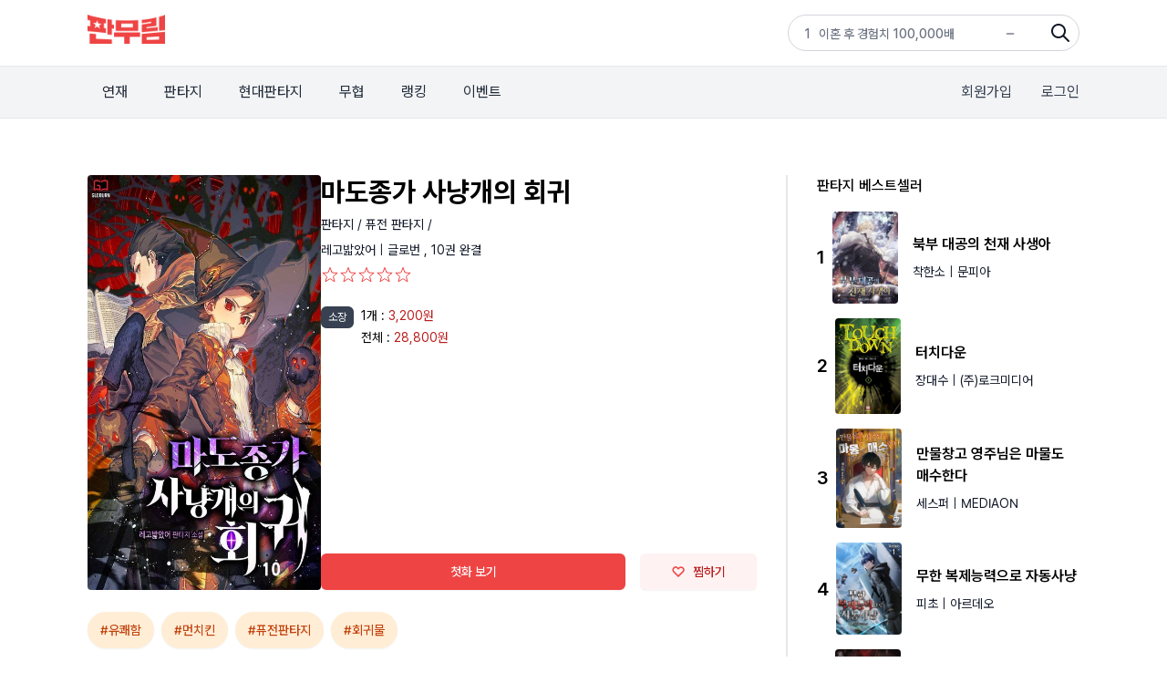

--- FILE ---
content_type: text/html;charset=UTF-8
request_url: https://www.fanmurim.com/book/2013906
body_size: 11634
content:
<!DOCTYPE html>
<html lang="ko
">
    <head>
        <title id="pageTitle">마도종가 사냥개의 회귀  - 판무림</title>
        
    <meta charset="UTF-8" />
    <link rel="stylesheet" crossorigin href="https://cdn.jsdelivr.net/gh/orioncactus/pretendard@v1.3.6/dist/web/variable/pretendardvariable-dynamic-subset.css" />
    <link rel="stylesheet" href="/web/css/common/swiper.css">
    <link rel="stylesheet" href="/web/css/v2/ie-goodbye.css">
    <link rel="stylesheet" href="/s2/css/legacy.css">
    <link rel="stylesheet" href="/s2/css/globals.css">
    
            <link rel="stylesheet" type="text/css" href="/web/css/common/nouislider.css" />
            
  <link rel="canonical" href="https://www.fanmurim.com" />
  <!-- facebook-->
  <meta property="fb:app_id" content="268221537212653" />
  <meta property="og:title" content="마도종가 사냥개의 회귀  - 판무림" />
  <meta property="og:image" content="https://image.fanmurim.com/cover/2013906/cover.jpg?format=webp&amp;width=480&amp;updatedAt=1657000811" />
  <meta property="og:url" content="https://www.fanmurim.com/book/2013906" />
  <meta property="og:description" content="마도종가 사냥개의 회귀  - 마도황제(魔道皇帝) 모르그 뮤 트제르시.

&lt;죄목: 참칭(僭稱)&gt;
&lt;형량: 사형(死刑)&gt;

단두대의 이슬로 사라졌던 그가 흑마도의 강을 건너 되돌아왔다.

정확히 666년 만의 일이었다.

* 본 작품은 전작인 &#39;철혈검가 사냥개의 회귀&#39;와 세계관을 공유하고 있는 프리퀄 작품입니다. 
다만 전작을 안 보셨더라도 본 작품의 감상엔 지장이 없으니 참고 부탁드립니다.
" />
  <meta property="og:type" content="website" />
  <meta property="og:image:width" content="201" />
  <meta property="og:image:height" content="287" />
  <meta property="og:site_name" content="판무림" />
  <meta property="og:locale" content="ko_KR" />

  <!-- google-->
  <meta name="description" content="마도종가 사냥개의 회귀  - 마도황제(魔道皇帝) 모르그 뮤 트제르시.

&lt;죄목: 참칭(僭稱)&gt;
&lt;형량: 사형(死刑)&gt;

단두대의 이슬로 사라졌던 그가 흑마도의 강을 건너 되돌아왔다.

정확히 666년 만의 일이었다.

* 본 작품은 전작인 &#39;철혈검가 사냥개의 회귀&#39;와 세계관을 공유하고 있는 프리퀄 작품입니다. 
다만 전작을 안 보셨더라도 본 작품의 감상엔 지장이 없으니 참고 부탁드립니다.
" />
  <meta name="author" content="" />
  <meta name="keywords" content="웹소설,판타지소설,무협소설,이북,무료,novel,ebook,free,현대판타지,게임판타지,대체역사,스포츠,무협,성인판타지,성인무협,19,퓨전판타지,판타지,정통판타지,대여" />
  <meta name="copyright" content="판무림" />
  <meta name="application-name" content="판무림" />
  <!-- twitter-->
  <meta name="twitter:title" content="마도종가 사냥개의 회귀 " />
  <meta name="twitter:image" content="https://www.fanmurim.com/web/images/common/meta-cardview.jpg" />
  <meta name="twitter:description" content="판타지, 무협 웹소설 플랫폼" />
  <meta name="twitter:card" content="summary" />

        

        
        <link rel="icon" href="/favicon.ico">
        <link rel="apple-touch-icon" href="/web/images/common/icon-180.png">
        <link rel="manifest" href="/manifest.json">
    
    
            <link rel="stylesheet" type="text/css" href="/web/css/common/nouislider.css" />
            
  <link rel="canonical" href="https://www.fanmurim.com" />
  <!-- facebook-->
  <meta property="fb:app_id" content="268221537212653" />
  <meta property="og:title" content="마도종가 사냥개의 회귀  - 판무림" />
  <meta property="og:image" content="https://image.fanmurim.com/cover/2013906/cover.jpg?format=webp&amp;width=480&amp;updatedAt=1657000811" />
  <meta property="og:url" content="https://www.fanmurim.com/book/2013906" />
  <meta property="og:description" content="마도종가 사냥개의 회귀  - 마도황제(魔道皇帝) 모르그 뮤 트제르시.

&lt;죄목: 참칭(僭稱)&gt;
&lt;형량: 사형(死刑)&gt;

단두대의 이슬로 사라졌던 그가 흑마도의 강을 건너 되돌아왔다.

정확히 666년 만의 일이었다.

* 본 작품은 전작인 &#39;철혈검가 사냥개의 회귀&#39;와 세계관을 공유하고 있는 프리퀄 작품입니다. 
다만 전작을 안 보셨더라도 본 작품의 감상엔 지장이 없으니 참고 부탁드립니다.
" />
  <meta property="og:type" content="website" />
  <meta property="og:image:width" content="201" />
  <meta property="og:image:height" content="287" />
  <meta property="og:site_name" content="판무림" />
  <meta property="og:locale" content="ko_KR" />

  <!-- google-->
  <meta name="description" content="마도종가 사냥개의 회귀  - 마도황제(魔道皇帝) 모르그 뮤 트제르시.

&lt;죄목: 참칭(僭稱)&gt;
&lt;형량: 사형(死刑)&gt;

단두대의 이슬로 사라졌던 그가 흑마도의 강을 건너 되돌아왔다.

정확히 666년 만의 일이었다.

* 본 작품은 전작인 &#39;철혈검가 사냥개의 회귀&#39;와 세계관을 공유하고 있는 프리퀄 작품입니다. 
다만 전작을 안 보셨더라도 본 작품의 감상엔 지장이 없으니 참고 부탁드립니다.
" />
  <meta name="author" content="" />
  <meta name="keywords" content="웹소설,판타지소설,무협소설,이북,무료,novel,ebook,free,현대판타지,게임판타지,대체역사,스포츠,무협,성인판타지,성인무협,19,퓨전판타지,판타지,정통판타지,대여" />
  <meta name="copyright" content="판무림" />
  <meta name="application-name" content="판무림" />
  <!-- twitter-->
  <meta name="twitter:title" content="마도종가 사냥개의 회귀 " />
  <meta name="twitter:image" content="https://www.fanmurim.com/web/images/common/meta-cardview.jpg" />
  <meta name="twitter:description" content="판타지, 무협 웹소설 플랫폼" />
  <meta name="twitter:card" content="summary" />

        
    </head>
    <body>
        <div class="fm-wrap">
            <div class="header-mask"></div>
            <header class="fixed top-0 left-0 z-[200] w-full" data-event-category="공통-메뉴">
        <div class="bg-white">
            <div class="s2-container flex h-[72px] justify-between py-4">
                <a href="/" data-on="click" data-event-label="메뉴-로고"><img src="/s2/img/header_logo_fanmurim.png" alt="판무림" style="height: 32px; width: 85px" /></a>
                <div class="s2-search-rank h-10 w-80 rounded-full border border-gray-300 pl-4 pr-10 leading-10" style="background: no-repeat right 8px center / 24px url('/s2/img/search.png')">
                    <ul class="s2-search-rank-list rank-list overflow-hidden text-gray-500">
                        <li class="s2-search-rank-item"><span class="s2-search-rank-title rank-title">검색어 순위 준비중입니다</span><span class="s2-search-rank-icon ico-rank new"></span></li>
                    </ul>
                </div>
            </div>
        </div>
        <div class="s2-gnb-wrap">
            <div class="s2-container relative flex h-[56px] items-center justify-between">
                <nav class="s2-main-menu shrink-0 text-gray-800">
                    <ul class="flex space-x-2">
                        <li class="s2-main-menu-item"><a href="/ongoing" data-on="click" data-event-label="메뉴-연재">연재</a></li>
                        <li class="s2-main-menu-item"><a href="/category/list/F10102" data-on="click" data-event-label="메뉴-판타지">판타지</a></li>
                        <li class="s2-main-menu-item"><a href="/category/list/F10201" data-on="click" data-event-label="메뉴-현대판타지">현대판타지</a></li>
                        <li class="s2-main-menu-item"><a href="/category/list/F10301" data-on="click" data-event-label="메뉴-무협">무협</a></li>
                        <li class="s2-main-menu-item"><a href="/book/ranking/detail/MAIN/REALTIME" data-on="click" data-event-label="메뉴-랭킹">랭킹</a></li>
                        <li class="s2-main-menu-item"><a href="/event/list" data-on="click" data-event-label="메뉴-이벤트">이벤트</a></li>
                    </ul>
                </nav>
                <div class="utilmenu flex shrink-0 space-x-8 text-gray-700">
                    
                        <a href="/signup" class="btn-join-pop" data-on="click" data-event-label="메뉴-회원가입">회원가입</a>
                        <a href="/login" class="btn-login-pop" data-on="click" data-event-label="메뉴-로그인">로그인</a>
                    
                    
                </div>
                
                <div class="util-pop pop-search" data-event-category="공통-검색">
        <div class="search">
            <div class="search-box">
                <p class="input-wrap">
                    <input type="hidden" name="prevSearchText" value="" />
                    <input class="px-2" type="text" name="searchText" placeholder="제목, 저자, 출판사, 키워드를 입력해주세요." />
                    <button name="btnSearch" class="btn-search-input" type="button">검색</button>
                </p>
            </div>
            
            <div name="searchPreviewLayer" class="search-preview" style="display: none">
                <ul></ul>
            </div>
            <div name="_searchPreviewLayer" class="search-result" style="display: none">
                <ul class="thumb-list2"></ul>
            </div>
            <div name="commonSearchLayer" class="tab-box search-word">
                <ul class="tab-list">
                    <li><a href="#" data-on="click" data-event-label="탭-최근검색어">최근 검색어</a></li>
                    <li><a href="#" data-on="click" data-event-label="탭-인기검색어">인기 검색어</a></li>
                    <li><a href="#" data-on="click" data-event-label="탭-키워드검색">키워드 검색</a></li>
                </ul>
                
                <div class="tab-con recent" name="latelySearchLayer"></div>
                
                <div class="tab-con popular" name="searchTop10Layer">
                    <ul></ul>
                </div>
                
                <div class="tab-con keyword">
                    <h4>실시간 인기 키워드</h4>
                    <div class="words" name="hottestKeywordLayer"></div>

                </div>
            </div>
        </div>
    </div>
            </div>
        </div>
    </header>
            <div>
            <div class="s2-container mt-16 flex" data-event-category="작품-공통">
                <article class="grow border-r-2 border-gray-200 pr-8">
                    <div id="userActionInfo" class="hidden" data-is-login="false" data-is-favorite="false" data-rental-ticket-count="0"></div>
                    <!-- 작품 정보 -->
                    <section id="bookInfo" class="mb-6 flex gap-8" data-book-meta-no="2013906" data-book-title="마도종가 사냥개의 회귀 " data-star-point="0.0" data-book-type="SERIES" data-series-type="THICK" data-series-unit="권">
                        <!-- 썸네일 -->
                        <div class="w-64 shrink-0">
                            <div class="s2-cover-wrap">
                                <img width="256" class="s2-cover" src="https://image.fanmurim.com/cover/2013906/cover.jpg?format=webp&amp;width=480&amp;updatedAt=1657000811" alt="마도종가 사냥개의 회귀 " />
                            </div>
                        </div>
                        <!-- 텍스트 작품 정보 -->
                        <div class="flex grow flex-col text-sm">
                            <div class="grow">
                                <h1 class="mb-2 text-3xl font-bold">마도종가 사냥개의 회귀 </h1>
                                <div class="mb-2 text-sm text-gray-900">
                                    <a href="/category/F101" data-on="click" data-event-label="버튼-장르-판타지">판타지 / </a><a href="/category/list/F10102" data-on="click" data-event-label="버튼-장르-퓨전 판타지">퓨전 판타지 / </a>
                                </div>

                                <div class="mb-2 text-gray-900">
                                    <a href="/search/author?authorName=레고밟았어" data-event-label="버튼-작가명-레고밟았어" data-on="click" data-event-action="clickAuthor">
                                        <span>레고밟았어</span>
                                    </a>
                                    |
                                    <a href="/search/publisher?publisherName=글로번" data-event-label="출판사-글로번" data-on="click" data-event-action="clickPublisher">
                                        <span>글로번</span>
                                    </a>
                                    <span class="mb-2"
                                        >,
                                        <span>10권</span>
                                        <span
                                        >완결</span>
                                    </span>
                                </div>
                                <div id="starPointContainer01" class="book-star-point mb-6 h-5"></div>

                                <section class="mb-4">
                                    
                                    
                                </section>
                                <!-- 대여 가격 -->
                                
                                <!-- 소장 가격-->
                                <section class="mb-6 flex items-start">
                                    <div class="mr-2 inline-block rounded-md bg-gray-700 px-2 py-1 align-top text-xs text-white">소장</div>
                                    <div class="grow">
                                        
                                        <section class="mb-1 flex items-start">
                                            <span class="mr-1">1개 : </span>
                                            <div class="grow">
                                                
                                                <span class="text-red-700">
                                                    <span >3,200원</span>
                                                    
                                                </span>
                                            </div>
                                        </section>
                                        <section class="mb-1 flex items-start">
                                            <span class="mr-1">전체 : </span>
                                            <div class="grow">
                                                
                                                <span class="text-red-700">
                                                    <span >28,800원</span>
                                                    
                                                    
                                                </span>
                                            </div>
                                        </section>
                                    </div>
                                </section>
                            </div>
                            <!-- 액션 버튼. 첫화, 찜하기  -->
                            <div class="flex space-x-4">
                                <button id="viewFirstButton" class="button-primary button-base grow" disabled data-on="click" data-event-label="버튼-첫화보기">첫화 보기</button>

                                <button id="favoriteButton" class="button-secondary button-base w-32" data-on="click" data-event-label="버튼-찜하기">
                                    <i class="icon-favorite h-3 w-4"></i>
                                    <span>찜하기</span>
                                </button>
                            </div>
                        </div>
                    </section>

                    <!-- 키워드(태그) -->
                    <ul class="mb-3 flex flex-wrap">
                        
                        <li>
                            <a class="button-secondary-rounded button-sm mb-2 mr-2" data-on="click" data-event-action="clickTagPage" href="/search/keyword?searchText=유쾌함" data-event-label="태그-유쾌함">#유쾌함</a>
                        </li>
                        <li>
                            <a class="button-secondary-rounded button-sm mb-2 mr-2" data-on="click" data-event-action="clickTagPage" href="/search/keyword?searchText=먼치킨" data-event-label="태그-먼치킨">#먼치킨</a>
                        </li>
                        <li>
                            <a class="button-secondary-rounded button-sm mb-2 mr-2" data-on="click" data-event-action="clickTagPage" href="/search/keyword?searchText=퓨전판타지" data-event-label="태그-퓨전판타지">#퓨전판타지</a>
                        </li>
                        <li>
                            <a class="button-secondary-rounded button-sm mb-2 mr-2" data-on="click" data-event-action="clickTagPage" href="/search/keyword?searchText=회귀물" data-event-label="태그-회귀물">#회귀물</a>
                        </li>
                    </ul>
                    <!-- 이벤트 정보 -->
                    
                    <!-- 공지사항 -->
                    
                    <!-- 대여 소장 tab -->
                    <nav id="volumeTabNav" class="my-4 flex border-b-2">
                        <a id="rentTab" class="tab hidden px-8 py-4 text-lg font-semibold">대여</a>
                        <a id="ownSaleTab" class="tab hidden px-8 py-4 text-lg font-medium">소장</a>
                    </nav>

                    <!-- tab panel -->
                    <section id="volumeContainer" data-is-rent="false" data-rent-sale-price="8100" data-sale-price="28800" data-free-volume-count="1">
                        <!-- 액션 버튼 -->
                        <div class="sticky top-[128px] flex h-20 items-center justify-between border-b-2 border-gray-200 bg-gray-50 px-4 py-6">
                            <div class="flex items-center">
                                <label class="mr-4 flex items-center text-xs font-medium">
                                    <input id="selectAllButton" type="checkbox" class="checkbox mr-2" />
                                    <span>전체 선택</span>
                                </label>
                                <div id="orderActionContainer" class="flex items-center"></div>
                                <span id="orderInfoContainer" class="text-sm font-semibold text-red-600"></span>
                            </div>

                            <div class="text-xs text-gray-900">
                                <button id="oldestButton" class="sort-button" data-sort-type="oldest">회차순</button>
                                |
                                <button id="latestButton" class="sort-button text-gray-400" data-sort-type="latest">최신순</button>
                            </div>
                        </div>
                        <ol id="volumeRowsContainer">
                            <li class="my-4 flex h-20 w-full animate-pulse items-center justify-between rounded-lg bg-gray-50 p-4">
                                <div class="mr-4 h-6 w-6 rounded-md bg-gray-200"></div>
                                <div class="mr-10 h-6 w-40 grow rounded-md bg-gray-200"></div>
                                <div class="mr-4 h-6 w-20 shrink-0 rounded-md bg-gray-200"></div>
                            </li>
                            <li class="my-4 flex h-20 w-full animate-pulse items-center justify-between rounded-lg bg-gray-50 p-4">
                                <div class="mr-4 h-6 w-6 rounded-md bg-gray-200"></div>
                                <div class="mr-10 h-6 w-40 grow rounded-md bg-gray-200"></div>
                                <div class="mr-4 h-6 w-20 shrink-0 rounded-md bg-gray-200"></div>
                            </li>
                            <li class="my-4 flex h-20 w-full animate-pulse items-center justify-between rounded-lg bg-gray-50 p-4">
                                <div class="mr-4 h-6 w-6 rounded-md bg-gray-200"></div>
                                <div class="mr-10 h-6 w-40 grow rounded-md bg-gray-200"></div>
                                <div class="mr-4 h-6 w-20 shrink-0 rounded-md bg-gray-200"></div>
                            </li>
                            <li class="my-4 flex h-20 w-full animate-pulse items-center justify-between rounded-lg bg-gray-50 p-4">
                                <div class="mr-4 h-6 w-6 rounded-md bg-gray-200"></div>
                                <div class="mr-10 h-6 w-40 grow rounded-md bg-gray-200"></div>
                                <div class="mr-4 h-6 w-20 shrink-0 rounded-md bg-gray-200"></div>
                            </li>
                            <li class="my-4 flex h-20 w-full animate-pulse items-center justify-between rounded-lg bg-gray-50 p-4">
                                <div class="mr-4 h-6 w-6 rounded-md bg-gray-200"></div>
                                <div class="mr-10 h-6 w-40 grow rounded-md bg-gray-200"></div>
                                <div class="mr-4 h-6 w-20 shrink-0 rounded-md bg-gray-200"></div>
                            </li>
                        </ol>

                        <button id="expandVolumesButton" class="button-white button-xl mt-4 hidden w-full">
                            <i class="icon-chevron-down h-4 w-4 border-gray-900"></i>
                            <span>펼쳐보기</span>
                        </button>
                    </section>

                    <!-- 책소개 -->
                    <section class="mt-12">
                        <h2 class="border-b-2 border-gray-200 pb-4 text-lg font-medium">책소개</h2>
                        <p class="whitespace-pre-line pt-4 text-sm text-gray-500">마도황제(魔道皇帝) 모르그 뮤 트제르시.

<죄목: 참칭(僭稱)>
<형량: 사형(死刑)>

단두대의 이슬로 사라졌던 그가 흑마도의 강을 건너 되돌아왔다.

정확히 666년 만의 일이었다.

* 본 작품은 전작인 '철혈검가 사냥개의 회귀'와 세계관을 공유하고 있는 프리퀄 작품입니다. 
다만 전작을 안 보셨더라도 본 작품의 감상엔 지장이 없으니 참고 부탁드립니다.
</p>
                    </section>
                    <!-- 저자 소개 -->
                    <section class="mt-12">
                        <h2 class="border-b-2 border-gray-200 pb-4 text-lg font-medium">저자소개 - 레고밟았어</h2>
                        <p class="whitespace-pre-line pt-4 text-sm text-gray-500"></p>
                    </section>
                    <!-- 리뷰 -->
                    <section class="mt-12">
                        <h2 class="border-b-2 border-gray-200 pb-4 text-lg font-medium">리뷰</h2>
                        <!-- 리뷰 해더 -->
                        <form id="reviewWriterForm">
                            <div class="mb-4 mt-4 bg-gray-50 px-6 py-4">
                                <div class="flex items-center border-b-2 border-gray-200 pb-5">
                                    <span id="starPointNumber" class="mr-2 text-lg font-medium">0.0</span>
                                    <span id="starPointContainer02" class="mr-2 flex text-red-500"></span>
                                    <span class="text-sm text-gray-500">| <span id="starPointCount">0</span>명의 평가</span>
                                </div>
                                <div class="mt-4 flex items-center">
                                    <span class="bg-red-300text-lg mr-6 font-medium text-gray-900">이 작품에 대해 별점을 남겨 주세요</span>
                                    <div class="relative">
                                        <div id="userStarPointContainer" class="flex h-9 w-40">
                                            <i class="icon-star-full h-8 w-8"></i>
                                            <i class="icon-star-full h-8 w-8"></i>
                                            <i class="icon-star-full h-8 w-8"></i>
                                            <i class="icon-star-full h-8 w-8"></i>
                                            <i class="icon-star-full h-8 w-8"></i>
                                        </div>
                                        <div id="starPointSlider" class="absolute left-0 top-0 h-9 w-40 opacity-0"></div>
                                    </div>
                                </div>
                            </div>
                            <!-- 리뷰 입력 -->
                            <div class="mt-4 rounded-t-md border-2 border-gray-200 p-4">
                                <textarea id="reviewInput" name="content" class="h-16 w-full text-sm" placeholder="감상평을 입력해주세요. 주제와 관련없는 댓글 및 악플은 삭제 될 수 있습니다. "></textarea>
                            </div>
                            <div class="mb-10 flex items-center justify-between rounded-b-md border-x-2 border-b-2 border-gray-200 px-4 py-2 text-sm">
                                <label class="text-gray-700">
                                    <input type="checkbox" name="spoilerYn" value="y" />
                                    스포일러가 있습니다.
                                </label>
                                <div class="flex items-center">
                                    <p class="mr-4 text-gray-300"><span id="reviewInputCounter" class="text-gray-800">0</span> / (10 ~ 500자)</p>
                                    <button type="button" id="submitReviewButton" class="button-primary button-base">등록</button>
                                </div>
                            </div>
                        </form>
                        <!-- 리뷰 목록 -->
                        <aside id="reviewsContainer">
                            <button id="expandReviewsButton" class="button-white button-xl mt-4 w-full">
                                <i class="icon-chevron-down h-4 w-4 border-gray-900"></i>
                                <span>더 보기</span>
                            </button>
                        </aside>
                    </section>
                </article>
                <aside class="w-80 shrink-0 pl-8" data-event-category="작품-사이드바">
                    <!-- 장르 베스트셀러 -->
                    <section class="mb-12" data-event-category="작품-베스트셀러">
                        <h2 class="text-base font-medium">판타지 베스트셀러</h2>
                        <a class="mt-4 flex items-center" href="/book/2221895" data-on="click" data-event-action="clickBook" data-event-label="작품-북부 대공의 천재 사생아">
                            <span class="mr-2 shrink-0 text-xl font-semibold">1</span>
                            <div class="s2-cover-wrap mr-4 max-w-[72px] shrink-0">
                                <img class="s2-cover mr-4" src="https://image.fanmurim.com/cover/2221895/cover.jpg?format=webp&amp;width=360&amp;updatedAt=1709391541" alt="북부 대공의 천재 사생아" width="72" />
                            </div>
                            <div class="grow">
                                <div class="mb-2 text-base font-semibold">북부 대공의 천재 사생아</div>
                                <div class="text-sm text-gray-900">
                                    <span>착한소</span>
                                    <span>| 문피아</span>
                                </div>
                            </div>
                        </a><a class="mt-4 flex items-center" href="/book/131551" data-on="click" data-event-action="clickBook" data-event-label="작품-터치다운">
                            <span class="mr-2 shrink-0 text-xl font-semibold">2</span>
                            <div class="s2-cover-wrap mr-4 max-w-[72px] shrink-0">
                                <img class="s2-cover mr-4" src="https://image.fanmurim.com/cover/131551/cover.jpg?format=webp&amp;width=360&amp;updatedAt=1731197202" alt="터치다운" width="72" />
                            </div>
                            <div class="grow">
                                <div class="mb-2 text-base font-semibold">터치다운</div>
                                <div class="text-sm text-gray-900">
                                    <span>장대수</span>
                                    <span>| (주)로크미디어</span>
                                </div>
                            </div>
                        </a><a class="mt-4 flex items-center" href="/book/2841124" data-on="click" data-event-action="clickBook" data-event-label="작품-만물창고 영주님은 마물도 매수한다">
                            <span class="mr-2 shrink-0 text-xl font-semibold">3</span>
                            <div class="s2-cover-wrap mr-4 max-w-[72px] shrink-0">
                                <img class="s2-cover mr-4" src="https://image.fanmurim.com/cover/2841124/cover.jpg?format=webp&amp;width=360&amp;updatedAt=1765724341" alt="만물창고 영주님은 마물도 매수한다" width="72" />
                            </div>
                            <div class="grow">
                                <div class="mb-2 text-base font-semibold">만물창고 영주님은 마물도 매수한다</div>
                                <div class="text-sm text-gray-900">
                                    <span>세스퍼</span>
                                    <span>| MEDIAON</span>
                                </div>
                            </div>
                        </a><a class="mt-4 flex items-center" href="/book/2873926" data-on="click" data-event-action="clickBook" data-event-label="작품-무한 복제능력으로 자동사냥">
                            <span class="mr-2 shrink-0 text-xl font-semibold">4</span>
                            <div class="s2-cover-wrap mr-4 max-w-[72px] shrink-0">
                                <img class="s2-cover mr-4" src="https://image.fanmurim.com/cover/2873926/cover.jpg?format=webp&amp;width=360&amp;updatedAt=1768874651" alt="무한 복제능력으로 자동사냥" width="72" />
                            </div>
                            <div class="grow">
                                <div class="mb-2 text-base font-semibold">무한 복제능력으로 자동사냥</div>
                                <div class="text-sm text-gray-900">
                                    <span>피초</span>
                                    <span>| 아르데오</span>
                                </div>
                            </div>
                        </a><a class="mt-4 flex items-center" href="/book/2839268" data-on="click" data-event-action="clickBook" data-event-label="작품-기간트 명가의 역대급 막내로 환생했다">
                            <span class="mr-2 shrink-0 text-xl font-semibold">5</span>
                            <div class="s2-cover-wrap mr-4 max-w-[72px] shrink-0">
                                <img class="s2-cover mr-4" src="https://image.fanmurim.com/cover/2839268/cover.jpg?format=webp&amp;width=360&amp;updatedAt=1768533813" alt="기간트 명가의 역대급 막내로 환생했다" width="72" />
                            </div>
                            <div class="grow">
                                <div class="mb-2 text-base font-semibold">기간트 명가의 역대급 막내로 환생했다</div>
                                <div class="text-sm text-gray-900">
                                    <span>글동냥</span>
                                    <span>| 제녹</span>
                                </div>
                            </div>
                        </a>
                        <a class="button-white button-sm mt-4" href="/book/ranking/detail/F101/REALTIME" data-on="click" data-event-label="버튼-더보기">
                            <span>더 보기</span>
                        </a>
                    </section>
                    <!-- 작가의 다른 작품  -->
                    <section class="mb-12" data-event-category="작품-작가다른작품">
                        <h2 class="text-base font-medium">레고밟았어 작가의 다른 작품</h2>
                        <a class="mt-4 flex items-center" href="/book/750452" data-on="click" data-event-action="clickBook" data-event-label="작품-재벌강점기">
                            <span class="mr-2 shrink-0 text-xl font-semibold">1</span>
                            <div class="s2-cover-wrap mr-4 max-w-[72px] shrink-0">
                                <img class="s2-cover mr-4" src="https://image.fanmurim.com/cover/750452/cover.jpg?format=webp&amp;width=360&amp;updatedAt=1555945200" alt="재벌강점기" />
                            </div>
                            <div class="grow">
                                <div class="mb-2 text-base font-semibold">재벌강점기</div>
                                <div class="text-sm text-gray-900">
                                    <span>레고밟았어</span>
                                    <span>| 글로번</span>
                                </div>
                            </div>
                        </a><a class="mt-4 flex items-center" href="/book/750453" data-on="click" data-event-action="clickBook" data-event-label="작품-주인공이 음식을 숨김">
                            <span class="mr-2 shrink-0 text-xl font-semibold">2</span>
                            <div class="s2-cover-wrap mr-4 max-w-[72px] shrink-0">
                                <img class="s2-cover mr-4" src="https://image.fanmurim.com/cover/750453/cover.jpg?format=webp&amp;width=360&amp;updatedAt=1555945200" alt="주인공이 음식을 숨김" />
                            </div>
                            <div class="grow">
                                <div class="mb-2 text-base font-semibold">주인공이 음식을 숨김</div>
                                <div class="text-sm text-gray-900">
                                    <span>레고밟았어</span>
                                    <span>| 글로번</span>
                                </div>
                            </div>
                        </a><a class="mt-4 flex items-center" href="/book/821911" data-on="click" data-event-action="clickBook" data-event-label="작품-히어로 킬러">
                            <span class="mr-2 shrink-0 text-xl font-semibold">3</span>
                            <div class="s2-cover-wrap mr-4 max-w-[72px] shrink-0">
                                <img class="s2-cover mr-4" src="https://image.fanmurim.com/cover/821911/cover.jpg?format=webp&amp;width=360&amp;updatedAt=1600318479" alt="히어로 킬러" />
                            </div>
                            <div class="grow">
                                <div class="mb-2 text-base font-semibold">히어로 킬러</div>
                                <div class="text-sm text-gray-900">
                                    <span>레고밟았어</span>
                                    <span>| 글로번</span>
                                </div>
                            </div>
                        </a><a class="mt-4 flex items-center" href="/book/828902" data-on="click" data-event-action="clickBook" data-event-label="작품-파촉도 피폭사">
                            <span class="mr-2 shrink-0 text-xl font-semibold">4</span>
                            <div class="s2-cover-wrap mr-4 max-w-[72px] shrink-0">
                                <img class="s2-cover mr-4" src="https://image.fanmurim.com/cover/828902/cover.jpg?format=webp&amp;width=360&amp;updatedAt=1605662156" alt="파촉도 피폭사" />
                            </div>
                            <div class="grow">
                                <div class="mb-2 text-base font-semibold">파촉도 피폭사</div>
                                <div class="text-sm text-gray-900">
                                    <span>레고밟았어</span>
                                    <span>| 글로번</span>
                                </div>
                            </div>
                        </a><a class="mt-4 flex items-center" href="/book/2003263" data-on="click" data-event-action="clickBook" data-event-label="작품-낯선 배우 ">
                            <span class="mr-2 shrink-0 text-xl font-semibold">5</span>
                            <div class="s2-cover-wrap mr-4 max-w-[72px] shrink-0">
                                <img class="s2-cover mr-4" src="https://image.fanmurim.com/cover/2003263/cover.jpg?format=webp&amp;width=360&amp;updatedAt=1637748887" alt="낯선 배우 " />
                            </div>
                            <div class="grow">
                                <div class="mb-2 text-base font-semibold">낯선 배우 </div>
                                <div class="text-sm text-gray-900">
                                    <span>레고밟았어</span>
                                    <span>| 글로번</span>
                                </div>
                            </div>
                        </a>
                        <a class="button-white button-sm mt-4" href="/search/author?authorName=레고밟았어" data-event-label="작가-레고밟았어" data-on="click" data-event-action="clickAuthor">
                            <span>더 보기</span>
                        </a>
                    </section>
                    <!-- 출판사의 다른 작품  -->
                    <section class="mb-12" data-event-category="작품-출판사다른작품">
                        <h2 class="text-base font-medium">글로번 출판사의 다른 작품</h2>
                        <a class="mt-4 flex items-center" href="/book/2864701" data-on="click" data-event-action="clickBook" data-event-label="작품-남궁세가 망나니는 천마의 제자였다">
                            <span class="mr-2 shrink-0 text-xl font-semibold">1</span>
                            <div class="s2-cover-wrap mr-4 max-w-[72px] shrink-0">
                                <img class="s2-cover mr-4" src="https://image.fanmurim.com/cover/2864701/cover.jpg?format=webp&amp;width=360&amp;updatedAt=1769082999" alt="남궁세가 망나니는 천마의 제자였다" />
                            </div>
                            <div class="grow">
                                <div class="mb-2 text-base font-semibold">남궁세가 망나니는 천마의 제자였다</div>
                                <div class="text-sm text-gray-900">
                                    <span>열곰</span>
                                    <span>| 글로번</span>
                                </div>
                            </div>
                        </a><a class="mt-4 flex items-center" href="/book/2002000" data-on="click" data-event-action="clickBook" data-event-label="작품-강철의 열제 2부 - 서울정벌기">
                            <span class="mr-2 shrink-0 text-xl font-semibold">2</span>
                            <div class="s2-cover-wrap mr-4 max-w-[72px] shrink-0">
                                <img class="s2-cover mr-4" src="https://image.fanmurim.com/cover/2002000/cover.jpg?format=webp&amp;width=360&amp;updatedAt=1635386778" alt="강철의 열제 2부 - 서울정벌기" />
                            </div>
                            <div class="grow">
                                <div class="mb-2 text-base font-semibold">강철의 열제 2부 - 서울정벌기</div>
                                <div class="text-sm text-gray-900">
                                    <span>가우리</span>
                                    <span>| 글로번</span>
                                </div>
                            </div>
                        </a><a class="mt-4 flex items-center" href="/book/2574440" data-on="click" data-event-action="clickBook" data-event-label="작품-귀환노병, 천하제일가를 세우다">
                            <span class="mr-2 shrink-0 text-xl font-semibold">3</span>
                            <div class="s2-cover-wrap mr-4 max-w-[72px] shrink-0">
                                <img class="s2-cover mr-4" src="https://image.fanmurim.com/cover/2574440/cover.jpg?format=webp&amp;width=360&amp;updatedAt=1739491201" alt="귀환노병, 천하제일가를 세우다" />
                            </div>
                            <div class="grow">
                                <div class="mb-2 text-base font-semibold">귀환노병, 천하제일가를 세우다</div>
                                <div class="text-sm text-gray-900">
                                    <span>태양진</span>
                                    <span>| 글로번</span>
                                </div>
                            </div>
                        </a><a class="mt-4 flex items-center" href="/book/750452" data-on="click" data-event-action="clickBook" data-event-label="작품-재벌강점기">
                            <span class="mr-2 shrink-0 text-xl font-semibold">4</span>
                            <div class="s2-cover-wrap mr-4 max-w-[72px] shrink-0">
                                <img class="s2-cover mr-4" src="https://image.fanmurim.com/cover/750452/cover.jpg?format=webp&amp;width=360&amp;updatedAt=1555945200" alt="재벌강점기" />
                            </div>
                            <div class="grow">
                                <div class="mb-2 text-base font-semibold">재벌강점기</div>
                                <div class="text-sm text-gray-900">
                                    <span>레고밟았어</span>
                                    <span>| 글로번</span>
                                </div>
                            </div>
                        </a><a class="mt-4 flex items-center" href="/book/800370" data-on="click" data-event-action="clickBook" data-event-label="작품-삼촌팬, 아이돌 되다!">
                            <span class="mr-2 shrink-0 text-xl font-semibold">5</span>
                            <div class="s2-cover-wrap mr-4 max-w-[72px] shrink-0">
                                <img class="s2-cover mr-4" src="https://image.fanmurim.com/cover/800370/cover.jpg?format=webp&amp;width=360&amp;updatedAt=1586147671" alt="삼촌팬, 아이돌 되다!" />
                            </div>
                            <div class="grow">
                                <div class="mb-2 text-base font-semibold">삼촌팬, 아이돌 되다!</div>
                                <div class="text-sm text-gray-900">
                                    <span>김현우</span>
                                    <span>| 글로번</span>
                                </div>
                            </div>
                        </a>
                        <a class="button-white button-sm mt-4" href="/search/publisher?publisherName=글로번" data-event-label="출판사-글로번" data-on="click" data-event-action="clickPublisher">
                            <span>더 보기</span>
                        </a>
                    </section>
                </aside>
            </div>

            <!-- legacy design modal -->
            <div id="myModal4" class="modal pop-page">
                <div class="modal-cont wrap-pop">
                    <p class="head-pop">결제 하기</p>
                    <p class="alert-msg">캐시 충전 후 결제 하실 수 있습니다.</p>
                    <p class="alert-msg-1">
                        캐시를 충전하시면 자동으로 결제됩니다.<br />
                        캐시 충전 시 추가 적립 혜택도 놓치지 마세요!
                    </p>
                    <p class="btnset">
                        <a class="btn red" href="/charge/general" style="min-height: 0px">충전하고 결제하기</a>
                    </p>
                    <button class="btn-pop-close modal-close" name="btnOk">창 닫기</button>
                </div>
            </div>
            <script id="volumeTmpl" type="text/template">
                <li class="volume-row flex h-20 border-b-2 border-gray-200 px-4 hover:cursor-pointer hover:bg-gray-50">
                    <label class="mr-4 flex items-center w-5">
                        <input name="volumeNo" type="checkbox" class="checkbox" value="{{volumeNo}}"
                        data-index="{{index}}"
                        data-volume-price="{{volumePrice}}"
                        {{disabledSelect}} />
                    </label>
                    <div class="flex grow flex-col justify-center">
                        <span class="mb-1 text-base font-medium">{{volumeTitle}}</span>
                        <div>
                            <span class="text-sm font-normal text-gray-500"> {{epubInfo}} </span>
                            <span class="text-sm font-normal text-red-500"> {{leftTimeInfo}} </span>
                        </div>
                    </div>
                    <div class="w-28 shrink-0 text-sm text-red-600 flex justify-center items-center">
                        <div class="volume-button {{disclosureViewButton}}">
                            <a href="{{volumeUrl}}"
                                data-on="click"
                                data-event-action="clickVolume"
                                data-event-label="작품-{{bookTitle}}"
                                >{{viewButtonLabel}}</a>
                        </div>
                        <div class="{{disclosureVolumePrice}}"> {{formattedVolumePrice}}</div>
                    </div>
                </li>
            </script>

            <script id="rentActionBarTmpl" type="text/template">
                <button id="someOrderButton"
                    class="button-primary button-base mr-3" {{disabled}}>선택대여</button>
                <button id="allOrderButton"
                    class="button-primary button-base mr-3">전체대여</button>
            </script>

            <script id="ownSaleActionBarTmpl" type="text/template">
                <button id="someOrderButton"
                    class="button-primary button-base mr-3" {{disabled}}>선택소장</button>
                <button id="allOrderButton"
                    class="button-primary button-base mr-3">전체소장</button>
            </script>

            <script id="reviewTmpl" type="text/template">
                <div id="review-{{reviewNo}}" class="py-6 border-b-2 border-gray-200 review-row" data-review-no="{{reviewNo}}">
                    <div class="flex justify-between">
                        <div class="flex grow items-center mb-2">
                            <span class="text-sm font-medium  mr-1">{{markedUserId}}</span>
                            <span class="text-red-500">
                                {{stars}}
                            </span>
                            <span class="ml-1 text-xs text-gray-500"> {{registerDate}} </span>
                        </div>
                        <button class="review-report-button text-xs text-gray-500">신고하기</button>
                    </div>
                    <div class="text-sm mb-4 bg-gray-100 h-36 flex justify-center items-center review-blinder {{blindedBySpoiler}}">
                        <div>
                            <strong>스포일러</strong>가 있는 리뷰입니다. <br/>
                            <button class="show-content-button button-white button-xs">리뷰보기</button>
                        </div>
                    </div>
                    <div class="text-sm mb-4 whitespace-pre-line review-content {{disclosureBySpoiler}}">{{content}}</div>
                    <div class="flex justify-between text-xs">
                        <span>{{title}}</span>
                        <span class="">
                            <span class="review-like-button hover:cursor-pointer"
                                data-review-no="{{reviewNo}}"
                                data-on="click"
                                data-event-label="버튼-리뷰좋아요">
                                <i class="icon icon-heart w-5 h-5 {{likedClass}}"></i>
                                <span class="counter">{{likeCount}}</span>
                            </span>
                            <span class="hidden">
                                <i class="icon-chat-alt-2 w-5 h-5"></i>
                                <span>{{commentCount}}</span>
                            </span>
                        </span>
                    </div>
                </div>
            </script>
        </div>
            <div class="s2-home-section mt-8" data-event-category="공통-앱배너">
        <div class="flex content-center items-center justify-between space-x-6 rounded-3xl bg-gray-50 p-6">
            <img class="w-16" src="/s2/img/app-logo-fanmurim.png" alt="판무림" />
            <div class="grow text-gray-700">
                <h4 class="bold text-xl">언제 어디서나 판무림</h4>
                <p>이동하실 땐 편하게 모바일로 이용하세요.</p>
            </div>
            <a href="https://play.google.com/store/apps/details?id=com.kidaristudio.fanmurim" class="google" data-on="click" data-event-label="버튼-플레이스토어"><img class="w-[175px]" src="/s2/img/appstore-google.png" alt="GooglePlay" target="_blank" /></a>
            <a href="https://apps.apple.com/kr/app/id1486282563" class="App Store에서 다운로드 하기" data-on="click" data-event-label="버튼-앱스토어"><img class="w-[175px]" src="/s2/img/appstore-apple.png" alt="App Store" target="_blank" /></a>
        </div>
    </div>
            <footer class="s2-home-section s2-footer" data-event-category="공통-푸터">
        <ul class="mb-16 flex space-x-8">
            <li>
                <a class="hover:underline" href="/policy/terms" data-on="click" data-event-label="버튼-서비스약관">서비스약관</a>
            </li>
            <li>
                <a class="hover:underline" href="/policy/privacy" data-on="click" data-event-label="버튼-개인정보처리방침">개인정보처리방침</a>
            </li>
            <li>
                <a class="hover:underline" href="/policy/youth" data-on="click" data-event-label="버튼-청소년보호정책">청소년 보호 정책</a>
            </li>
            <li>
                <a class="hover:underline" href="/mypage/cs/notice" data-on="click" data-event-label="버튼-공지사항">공지사항</a>
            </li>
            <li>
                <a class="hover:underline" href="/mypage/cs" data-on="click" data-event-label="버튼-고객센터">고객센터</a>
            </li>
        </ul>
        <p class="mb-4 flex h-8 justify-between">
            <img src="/s2/img/footer-logo-fanmurim.png" alt="판무림" />
            <a href="https://www.kcopa.or.kr/" rel="noopener noreferrer" target="_blank">
                <img class="h-full" src="/s2/img/footer-logo-kcopa.png" alt="한국저작권보호원" />
            </a>
        </p>
        <div class="space-y-4 text-xs">
            <p>판무림 웹사이트에 게시된 모든 콘텐츠들은 저작권법에 의거 보호받고 있습니다.<br />저작권자 또는 (주)디엘피스튜디오의 승인 없이 콘텐츠의 일부 또는 전부를 복제, 전송, 배포 및 기타의 방법으로 저작물을 이용할 경우에는 저작권법에 의해 법적 조치에 처해질 수 있으므로 주의하시길 바랍니다.</p>
            <p>
                (주)디엘피스튜디오<br />
                사업자 등록번호 : 587-87-02092<br />
                통신판매업 신고번호 : 제2021-서울서초-3752호<br />
                대표이사 : 서현철<br />
                개인정보 보호책임자 : 서현철<br />
                대표번호 : 1666-8792<br />
                고객문의 :
                <a href="mailto:help@fanmurim.com" data-on="click" data-event-label="버튼-이메일고객문의">help@fanmurim.com</a><br />
                서울특별시 강남구 논현로132번길 13, 4382호
            </p>
            <p>Copyright © dlp Studio Inc. All rights reserved.</p>
        </div>
    </footer>
        </div>

        
    <div id="registerComplete" class="modal pop-alert">
        
        
    </div>

        
    <div id="ieGoodbye" class="modal ie-goodbye pop-notice">
        <div class="modal-mask"></div>
        <div class="modal-cont wrap-pop">
            <div class="ie-container">
                <strong class="title">인터넷 익스플로러 지원 종료 안내.</strong>
                <div class="warning">판무림은 이 브라우저에서 동작하지 않습니다. </div>
                <div class="desc">
                    <p>지금 회원님이 사용하는 인터넷 익스플로러 프로그램은 마이크로소프트의 중단 정책으로 더이상 지원되지 않습니다.</p>
                    <p>판무림도 이에 맞춰 더 빠르고 안전한 프로그램을 통해 이용해주시기 바랍니다.</p>
                </div>

                <div class="buttons">
                    <a href="https://www.microsoft.com/ko-kr/edge" rel="noopener noreferrer" target="_blank" class="big-button edge">마이크로소프트 엣지 다운로드</a>
                    <a href="https://www.google.co.kr/intl/ko/chrome" rel="noopener noreferrer" target="_blank" class="big-button chrome">구글 크롬 다운로드</a>
                </div>
                <div class="desc">
                    <p>위에 링크한 프로그램을 설치하여 이용하시면 작품 감상과 충전 등 판무림을 더 빠르고 안전하게 이용하실 수 있습니다.</p>
                    <p>항상 판무림을 이용해주셔서 큰 감사드립니다.</p>
                </div>
                <a class="addon-link" rel="noopener noreferrer" target="_blank" href="https://www.google.com/search?q=%EC%9C%88%EB%8F%84%EC%9A%B0+%EA%B8%B0%EB%B3%B8+%EB%B8%8C%EB%9D%BC%EC%9A%B0%EC%A0%80+%EC%84%A4%EC%A0%95&rlz=1C5CHFA_enKR944KR948&oq=%EC%9C%88%EB%8F%84%EC%9A%B0+%EA%B8%B0%EB%B3%B8+%EB%B8%8C%EB%9D%BC%EC%9A%B0%EC%A0%80+%EC%84%A4%EC%A0%95&aqs=chrome.0.0i512j0i8i30l7.5272j0j7&sourceid=chrome&ie=UTF-8">기본 브라우저 변경 방법. Click!</a>
            </div>
        </div>
    </div>


        
    
        
            <script src="https://browser.sentry-cdn.com/6.12.0/bundle.min.js" integrity="sha384-S3qfdh3AsT1UN84WIYNuOX9vVOoFg3nB17Jp5/pTFGDBGBt+dtz7MGAV845efkZr" crossorigin="anonymous"></script>
            <script>
                /*<![CDATA[*/
                Sentry.init({
                    dsn: 'https://1ed85fbb268742abaf230e1c10faa2e7@o926846.ingest.sentry.io/5876450',
                    ignoreErrors: ['TypeError: Failed to fetch', 'TypeError: NetworkError when attempting to fetch resource.', 'TypeError: Cancelled'],
                })
                /*]]>*/
            </script>
        
    
    <script src="https://polyfill.io/v3/polyfill.min.js?features=fetch%2CElement.prototype.append%2CElement.prototype.before"></script>
    <script src="/js/dist/runtime-37d2568ade3bdac239ba.js"></script>
    <script src="/js/dist/vendors-77f5fcf997443bad3751.js"></script>
    <script src="/js/dist/web_common-5111cab7328fd5141297.js"></script>
    <script src="/js/dist/web_ui-6ec6a784992d8d70d3f7.js"></script>

        
    <script src="/js/dist/web_search_main-cf98b5e55330ce69f9ec.js"></script>
    
    
            <script src="/js/dist/web_book_detail_v2-2143ce15f8e8752ab65d.js"></script>
        


        
    
    <script>
        /*<![CDATA[*/
        var __analyticsNode;
        var __autotrackNode;
        var __isGaDebug;
        try {
            __isGaDebug = window.localStorage && window.localStorage['gadebug'] === 'yes';
        } catch(e) {
            // for unknown exception
        }

        var __isGaProd = /^(?:www\.)?fanmurim.com/.test(location.host);

        if (__isGaDebug || __isGaProd) {
            __analyticsNode = document.createElement('script');
            __autotrackNode = document.createElement('script');

            __autotrackNode.src = '/web/js/autotrack.custom.js';
            __autotrackNode.async = true;
            __analyticsNode.async = true;
        }

        if (__isGaDebug) {
            __analyticsNode.src = 'https://www.google-analytics.com/analytics_debug.js'
            document.body.appendChild(__analyticsNode);
            document.body.appendChild(__autotrackNode);
        } else if (__isGaProd) {
            __analyticsNode.src = 'https://www.google-analytics.com/analytics.js'
            document.body.appendChild(__analyticsNode);
            document.body.appendChild(__autotrackNode);
        }
        window.ga=window.ga||function(){(ga.q=ga.q||[]).push(arguments)};ga.l=+new Date;

        var analytics = {
            sendEvent: function (category, action, label) {
                if (!window.ga) {
                    return;
                }

                ga('send', 'event', category, action, label);
            },
            getUserNo: function() {
                return null;
            },
            getUserAge: function() {
                var birth = null;

                if (birth === null) {
                    return;
                }

                return (new Date()).getFullYear() - (new Date(birth)).getFullYear();
            },
            getUserAgeGroup: function() {
                var age = analytics.getUserAge();

                if (!age) {
                    return;
                }

                var ageGroup = Math.floor(age/10) * 10;

                return ageGroup + '-' + (ageGroup + 10);
            },
            // https://developers.google.com/analytics/devguides/collection/analyticsjs/sending-hits#handling_timeouts
            createFunctionWithTimeout: function(callback, opt_timeout) {
                var called = false;
                function fn() {
                    if (!called) {
                        called = true;
                        callback();
                    }
                }
                setTimeout(fn, opt_timeout || 1000);

                return fn;
            },
            setCustomDimension: function(index, value) {
                window.ga('set', 'dimension' + index, value);
            }
        }

        var initGa = function() {
            if (!window.ga) {
                return;
            }

            window.ga('create', 'UA-136500585-1', 'auto');
            window.ga('set', 'anonymizeIp', true);
            window.ga('require', 'ec');
            window.ga('set', 'dimension1', "WEB");

            if (analytics.getUserNo()) {
                window.ga('set', 'userId', analytics.getUserNo());
            }

            if (analytics.getUserAge()) {
                window.ga('set', 'dimension6', analytics.getUserAge());
                window.ga('set', 'dimension7', analytics.getUserAgeGroup());
            }

            window.ga('require', 'eventTracker', {
                attributePrefix: 'data-',
                events: ['click', 'auxclick', 'contextmenu'],
                hitFilter: function (model, element, event) {
                    var category = element.closest('[data-event-category]').getAttribute('data-event-category')
                    var action = element.getAttribute('data-event-action') || event.type
                    var label = element.getAttribute('data-event-label') || '링크-' + element.getAttribute('href')

                    if (category) {
                        model.set('eventCategory', category, true)
                        model.set('eventAction', action, true)
                        model.set('eventLabel', label, true)
                    }
                }
            });

            window.ga('require', 'cleanUrlTracker', {
                stripQuery: true,
                queryDimensionIndex: 2,
                queryParamsWhitelist: ['searchText'],
                trailingSlash: 'remove'
            });

            window.ga('require', 'mediaQueryTracker', {
                definitions: [
                    {
                        name: 'Breakpoint',
                        dimensionIndex: 3,
                        items: [
                            {name: 'phone-small', media: '(max-width: 320px)'},
                            {name: 'phone-large', media: '(min-width: 321px) and (max-width:639px)'},
                            {name: 'tablet', media: '(min-width: 640px) and (max-width:960px)'},
                            {name: 'desktop-small', media: '(min-width: 961px) and (max-width:1280px)'},
                            {name: 'desktop-large', media: '(min-width: 1281px)'}
                        ]
                    },
                    {
                        name: 'Pixel Density',
                        dimensionIndex: 4,
                        items: [
                            {name: '1x',   media: 'all'},
                            {name: '1.5x', media: '(min-resolution: 144dpi)'},
                            {name: '2x',   media: '(min-resolution: 192dpi)'},
                            {name: '2.5x',   media: '(min-resolution: 240dpi)'},
                            {name: '3x',   media: '(min-resolution: 288dpi)'},
                            {name: '3.5x',   media: '(min-resolution: 336dpi)'},
                            {name: '4x',   media: '(min-resolution: 384dpi)'},
                            {name: '4.5x',   media: '(min-resolution: 432dpi)'},
                            {name: '5x',   media: '(min-resolution: 480dpi)'},
                            {name: '5.5x',   media: '(min-resolution: 528dpi)'},
                            {name: '6x',   media: '(min-resolution: 576dpi)'},
                            {name: '6.5x',   media: '(min-resolution: 624dpi)'},
                            {name: '7x',   media: '(min-resolution: 672dpi)'}
                        ]
                    },
                    {
                        name: 'Orientation',
                        dimensionIndex: 5,
                        items: [
                            {name: 'landscape', media: '(orientation: landscape)'},
                            {name: 'portrait',  media: '(orientation: portrait)'}
                        ]
                    }
                ],
                changeTemplate: function(newValue, oldValue) {
                    return oldValue + ' -> ' + newValue;
                }
            });
        }

        initGa();
        /*]]>*/
    </script>
    
    <script>
        window.ga && window.ga('send', 'pageview', {
            hitCallback: function() {
                window.pvHitCallback && analytics.createFunctionWithTimeout(pvHitCallback)
            }
        });
    </script>


    <!-- Google tag (gtag.js) for GA4-->
    <script async src="https://www.googletagmanager.com/gtag/js?id=G-6HWXXJXT9F"></script>
    <script>
      window.dataLayer = window.dataLayer || [];
      function gtag(){dataLayer.push(arguments);}
      gtag('js', new Date());
    </script>
    <script src="/js/dist/tracker-9ef2e58042e76f40ea2e.js"></script>


    </body>
</html>
